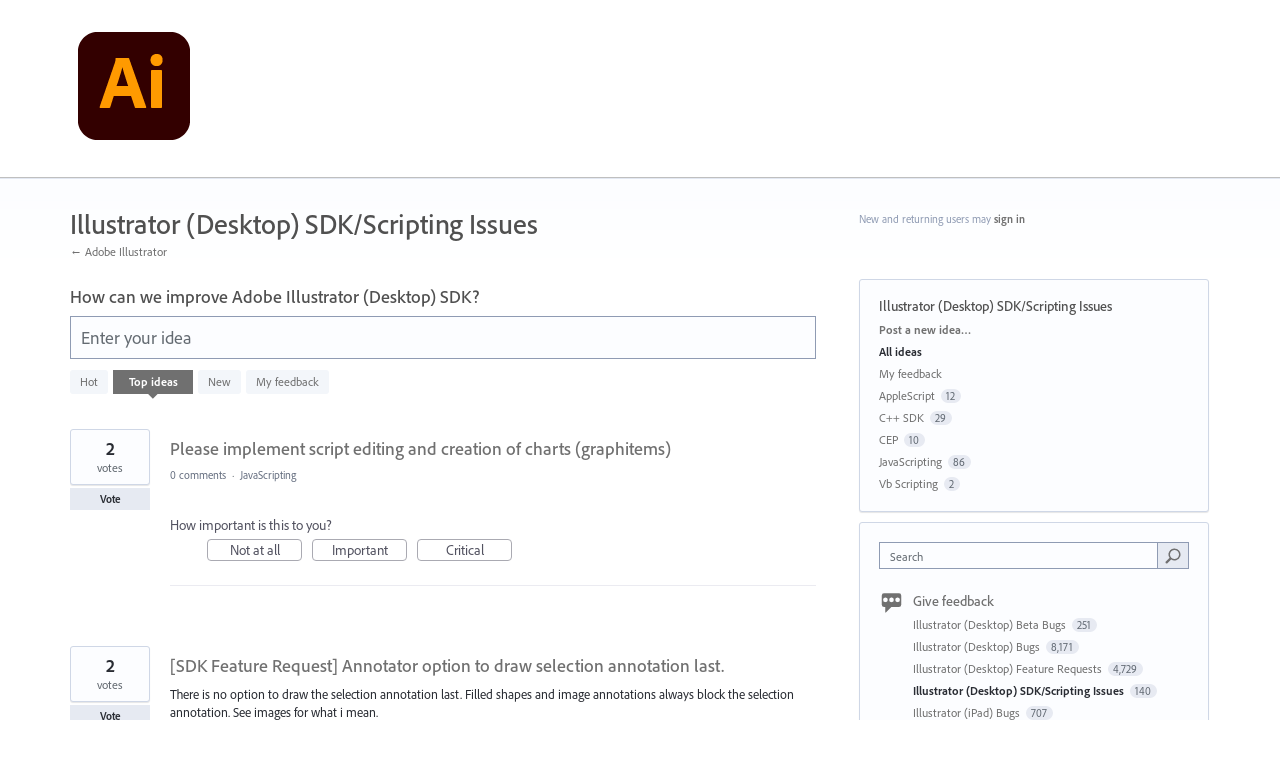

--- FILE ---
content_type: application/javascript; charset=utf-8
request_url: https://by2.uservoice.com/t2/283623/portal/track.js?_=1768564881244&s=0&c=__uvSessionData0
body_size: -15
content:
__uvSessionData0({"uvts":"53e9e5a7-9f9d-433d-6a0f-3c7071d729e1"});